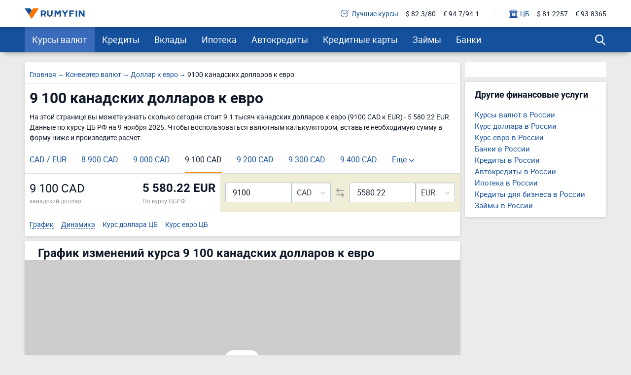

--- FILE ---
content_type: text/html; charset=UTF-8
request_url: https://ru.myfin.by/converter/cad-eur/9100
body_size: 13724
content:
<!DOCTYPE html><html lang="ru-RU"><head><meta charset="UTF-8"/><meta name="viewport" content="width=device-width, initial-scale=1"><meta name="yandex-verification" content="0caf4acabe756e5c" /><meta name="verify-admitad" content="e1c5bf5677" /><meta property="og:locale" content="ru_RU"><title>9 100 канадских долларов (CAD) к евро (EUR) - сколько стоит 9 100 канадских долларов к  евро - 5 580.22 EUR</title><link rel="icon" href="/images/favicon/favicon.ico" type="image/x-icon"><link rel="icon" type="image/png" href="/images/favicon/android-chrome-96x96.png" sizes="96x96"><link rel="apple-touch-icon-precomposed" href="/images/favicon/apple-touch-icon.png"><link rel="apple-touch-icon" sizes="60x60" href="/images/favicon/apple-touch-icon-60x60.png"><link rel="apple-touch-icon" sizes="72x72" href="/images/favicon/apple-touch-icon-72x72.png"><link rel="apple-touch-icon" sizes="76x76" href="/images/favicon/apple-touch-icon-76x76.png"><link rel="apple-touch-icon" sizes="120x120" href="/images/favicon/apple-touch-icon-120x120.png"><link rel="apple-touch-icon" sizes="144x144" href="/images/favicon/apple-touch-icon-144x144.png"><link rel="apple-touch-icon" sizes="152x152" href="/images/favicon/apple-touch-icon-152x152.png"><link rel="apple-touch-icon" sizes="180x180" href="/images/favicon/apple-touch-icon-180x180.png"><link rel="icon" type="image/png" href="/images/favicon/android-chrome-192x192.png" sizes="192x192"><link rel="icon" type="image/png" href="/images/favicon/favicon-16x16.png" sizes="16x16"><link rel="icon" type="image/png" href="/images/favicon/favicon-32x32.png" sizes="32x32"><meta name="msapplication-TileColor" content="#da532c"><meta name="msapplication-TileImage" content="/images/favicon/apple-touch-icon-144x144.png"><meta name="theme-color" content="#da532c"/><meta name="mobile-web-app-capable" content="yes"><meta name="apple-mobile-web-app-capable" content="yes"><link rel="preload" href="https://ru.myfin.by/fonts/roboto-regular.woff2" as="font" crossorigin /><link rel="preload" href="https://ru.myfin.by/fonts/roboto-bold.woff2" as="font" crossorigin /><link rel="preload" href="https://ru.myfin.by/fonts/flaticon.woff2" as="font" crossorigin /><style> @font-face {
            font-family: roboto-regular;
            font-display: swap;
            font-weight: normal;
            font-style: normal;
            src: url(https://ru.myfin.by/fonts/roboto-regular.woff2) format("woff2"),
            url(https://ru.myfin.by/fonts/roboto-regular.woff) format("woff"),
            url(https://ru.myfin.by/fonts/roboto-regular.ttf) format("truetype");
        }

        @font-face {
            font-family: roboto-bold;
            font-display: swap;
            font-weight: normal;
            font-style: normal;
            src: url(https://ru.myfin.by/fonts/roboto-bold.woff2) format("woff2"),
            url(https://ru.myfin.by/fonts/roboto-bold.woff) format("woff"),
            url(https://ru.myfin.by/fonts/roboto-bold.ttf) format("truetype");
        }
        @font-face {
            font-family: roboto-light;
            font-display: swap;
            font-weight: normal;
            font-style: normal;
            src: url(https://ru.myfin.by/fonts/roboto-light.woff2) format("woff2"),
            url(https://ru.myfin.by/fonts/roboto-light.woff) format("woff"),
            url(https://ru.myfin.by/fonts/roboto-light.ttf) format("truetype");
        }

        @font-face {
            font-family: 'Flaticon';
            font-display: swap;
            font-weight: normal;
     font-style: normal;
     src: url('https://ru.myfin.by/fonts/flaticon.woff2') format('woff2'),
     url('https://ru.myfin.by/fonts/flaticon.woff') format('woff'),
     url('https://ru.myfin.by/fonts/flaticon.ttf') format("truetype");
    } </style><script>window.yaMetrikaID = 46623189+'';</script><meta  name="description" content="Сколько стоит 9 100 канадских долларов к евро. Рассчитать калькулятором стоимость 9 100 канадского доллара (CAD) к евро (EUR)." /><meta  name="keywords" content="9 100 канадских долларов, евро, калькулятор, рассчет, ру Майфин, ru myfin" /><meta  property="og:image" content="" /><meta  property="og:title" content="9 100 канадских долларов (CAD) к евро (EUR) - сколько стоит 9 100 канадских долларов к  евро - 5 580.22 EUR" /><meta  property="og:description" content="Сколько стоит 9 100 канадских долларов к евро. Рассчитать калькулятором стоимость 9 100 канадского доллара (CAD) к евро (EUR)." /><meta  property="og:url" content="https://ru.myfin.by/converter/cad-eur/9100" /><meta  property="og:type" content="website" /><link href="https://ru.myfin.by/converter/cad-eur/9100" rel="canonical"><link href="/manifest?url=%2Fconverter%2Fcad-eur%2F9100&amp;page=subtype_nominal_converter" rel="manifest"><link href="https://ru.myfin.by/converter/cad-eur/9100" rel="alternate" hreflang="ru-RU"><link href="https://myfin.by/converter/cad-eur/9100" rel="alternate" hreflang="ru"><link href="https://ru.myfin.by/minify/c32504c07dba93929003f4eb8dc2e0223d0e115b.css" rel="stylesheet"><style type="text/css">
.preloader {
  position: absolute;
  width: 100%;
  height: 100%
}
.mono-curr-chart {
position:relative;
}</style><script type="text/javascript">var isMobileVersion = false;
var verify_code_url = "L3NlbmQtY29kZS92ZXJpZnk=";
var sms_length = 4;
var recaptcha3SiteKey = "6LddnForAAAAAIjdwiy2lq-bJ0kOJ5R8BLZtpmOg";
var RECAPTCHA_PARAMS = {"siteKey":"6LddnForAAAAAIjdwiy2lq-bJ0kOJ5R8BLZtpmOg"};
var cookieSecure = false;
var cookieHttpOnly = true;
var cookieSamesite = false;
var GLOBAL_NAME = "prod";</script><meta name="csrf-param" content="_csrf"><meta name="csrf-token" content="8_iN8KnksrxI0Q1RQc9XO6ho-5ebmRMEVk1ujM82RNXCoduVmqOA6H-OQ2Y7mGBXyyykofOoJ3IQCgPHkGwO5w=="><script>window.yaCounterID = 'yaCounter46623189'</script><script> mindbox = window.mindbox || function() { mindbox.queue.push(arguments); };
      mindbox.queue = mindbox.queue || [];
      mindbox('create', {
                  firebaseMessagingSenderId: '483661230328'
      });
      mindbox("webpush.create"); </script><script src="https://api.mindbox.ru/scripts/v1/tracker.js" async></script></head><body><!-- Matomo --><noscript><p><img src="https://rum.u-team.by/matomo.php?idsite=8&amp;rec=1" style="border:0;" alt="" /></p></noscript><!-- End Matomo Code --><script> window.api_ip_ref = 'L3RyYWNraW5nL2lwaWZ5';
        window.user_identity_url = 'L3VzZXItaWRlbnRpdHkvcHVzaA==';
        window.user_data_url = 'L3VzZXItaWRlbnRpdHkvcHVzaC1kYXRh';
        window.user_findby_url = 'L3VzZXItaWRlbnRpdHkvZmluZGJ5';
        window.user_refreh_token_url = 'L2F1dGgvcmVmcmVzaC10b2tlbg==';</script><!--AdFox START--><!--Myfintutads--><!--Площадка: ru.myfin.by / Все страницы / FullScreen image--><!--Категория: <не задана>--><!--Тип баннера: FullScreen image--><div id="adfox_156802646912038791"></div><!--AdFox START--><!--Myfintutads--><!--Площадка: ru.myfin.by / Все страницы / branding--><!--Категория: <не задана>--><!--Тип баннера: branding--><div id="adfox_156802732872867807"></div><!--AdFox START--><!--Myfintutads--><!--Площадка: ru.myfin.by / Все страницы / ScreenGlide--><!--Категория: <не задана>--><!--Тип баннера: ScreenGlide--><div id="adfox_156802712921252519"></div><!--AdFox START--><!--Myfintutads--><!--Площадка: ru.myfin.by / Все страницы / Popover--><!--Категория: <не задана>--><!--Тип баннера: FullScreen image--><div id="adfox_17029861156537324"></div><!--AdFox START--><!--Myfintutads--><!--Площадка: ru.myfin.by / Все страницы / rastiashka (desc)--><!--Категория: <не задана>--><!--Тип баннера: rastiashka_desc_banner--><div id="adfox_156802676641854231"></div><div class="overlay"></div><header class="header header--z-index-max"><div class="container"><div class="header__content"><div class="header__left"><button class="main-nav-back" data-main_nav-btnBack></button><a href="/"><img class="header__logo" decoding = "async" src="https://static.ru.myfin.by/ru.myfin/frontend/images/logo/logo-ru.myfin.svg" alt="ru.myfin.by"></a></div><div class="header__right"><div class="header__сurrency-rates"><div class="currency-rates-tile header__сurrency-rate header__сurrency-rate--best"><a href="/currency" title="Курсы валют в банках Вашего города" class="currency-rates-tile__title"><span class="currency-rates-tile__icon currency-rates-tile__icon--check-in-circle"></span>Лучшие курсы</a><a href="/currency/usd" class="currency-rates-tile__value"> $ 82.3/80 </a><a href="/currency/eur" class="currency-rates-tile__value"> € 94.7/94.1 </a></div><div class="currency-rates-tile header__сurrency-rate header__сurrency-rate--cb"><a href="/currency/cb-rf" title="Курсы валют ЦБ РФ" class="currency-rates-tile__title"><span class="currency-rates-tile__icon currency-rates-tile__icon--bank"></span>ЦБ</a><a href="/currency/cb-rf/usd" class="currency-rates-tile__value currency-rates-tile__value--"> $                 81.2257 </a><a href="/currency/cb-rf/eur" class="currency-rates-tile__value currency-rates-tile__value--"> €                 93.8365 </a></div></div><button class="hamburger hidden-lg hidden-md" data-main_nav-btn=""><span></span><span></span><span></span></button></div></div></div></header><div data-show-app-banner="true"></div><!-- new menu 2018 --><div class="main_nav_container"><div class="main_nav" id="main_nav"><div class="container"><div class="main_nav__inner"><div class="main_nav___logo"><a href="/" ><img title="RuMyfin" src="https://static.ru.myfin.by/ru.myfin/frontend/images/logo/logo-ru.myfin.svg" alt="RuMyfin"></a></div><ul class="main_nav__list"><li class="main_nav__item main_nav__item-sub  active"><a class="main_nav__link" href="/currency">Курсы валют</a><div class="main_nav__sub"><div class="main_nav__sub-inner container"><div class="main_nav__sub-cell main_nav__sub-cell--25"><span class="main_nav__sub-title fake-link js_link" data-link="/currency">Курсы валют</span><ul class="main_nav__sub-list"><li class="main_nav__sub-item"><a class="main_nav__sub-link" href="/currency/usd">Курс доллара</a></li><li class="main_nav__sub-item"><a class="main_nav__sub-link" href="/currency/eur">Курс евро</a></li><li class="main_nav__sub-item"><a class="main_nav__sub-link" href="/currency/cny">Курс юаня</a></li><li class="main_nav__sub-item"><a class="main_nav__sub-link" href="/currency/gbp">Курс фунта</a></li><li class="main_nav__sub-item"><a class="main_nav__sub-link" href="/currency/kzt">Курс тенге</a></li><li class="main_nav__sub-item"><a class="main_nav__sub-link" href="/currency/byn">Курс бел. рубля</a></li><li class="main_nav__sub-item"><a class="main_nav__sub-link" href="/currency/jpy">Курс йены</a></li><li class="main_nav__sub-item"><a class="main_nav__sub-link" href="/currency/chf">Курс франка</a></li><li class="main_nav__sub-item"><a class="main_nav__sub-link" href="/currency/pln">Курс злотого</a></li><li class="main_nav__sub-item"><a class="main_nav__sub-link" href="/currency/try">Курс лиры</a></li><li class="main_nav__sub-item"><a class="main_nav__sub-link" href="/currency/aed">Курс дирхама</a></li><li class="main_nav__sub-item"><a class="main_nav__sub-link" href="/currency/thb">Курс бата</a></li></ul></div><div class="main_nav__sub-cell main_nav__sub-cell--25"><a class="main_nav__sub-title" href="/currency/cb-rf">Курсы валют ЦБ РФ</a><ul class="main_nav__sub-list"><li class="main_nav__sub-item"><a class="main_nav__sub-link" href="/currency/cb-rf/usd">Курс доллара ЦБ</a></li><li class="main_nav__sub-item"><a class="main_nav__sub-link" href="/currency/cb-rf/eur">Курс евро ЦБ</a></li><li class="main_nav__sub-item"><a class="main_nav__sub-link" href="/currency/cb-rf-archive">Архив ЦБ РФ</a></li><li class="main_nav__sub-item"><a class="main_nav__sub-link" href="/currency/cb-rf-archive/usd">Архив доллара ЦБ РФ</a></li><li class="main_nav__sub-item"><a class="main_nav__sub-link" href="/currency/cb-rf-archive/eur">Архив евро ЦБ РФ</a></li></ul></div><div class="main_nav__sub-cell main_nav__sub-cell--25"><a class="main_nav__sub-title" href="/converter">Конвертер валют</a></div></div></div></li><li class="main_nav__item main_nav__item-sub "><a class="main_nav__link" href="/kredity">Кредиты</a><div class="main_nav__sub"><div class="main_nav__sub-inner container"><div class="main_nav__sub-cell main_nav__sub-cell--50"><span class="main_nav__sub-title fake-link js_link" data-link="/kredity">Потребительские</span><ul class="main_nav__sub-list main_nav__sub-list--column-2"><li class="main_nav__sub-item"><a class="main_nav__sub-link" href="/kredity/nalichnymi">Наличными</a></li><li class="main_nav__sub-item"><a class="main_nav__sub-link" href="/kredity/refinansirovanie">Рефинансирование</a></li><li class="main_nav__sub-item"><a class="main_nav__sub-link" href="/kredity/online-zayavka">Онлайн-заявка</a></li><li class="main_nav__sub-item"><a class="main_nav__sub-link" href="/kredity/na-kartu">На карту</a></li><li class="main_nav__sub-item"><a class="main_nav__sub-link" href="/kredity/kalkulator">Кредитный калькулятор</a></li><li class="main_nav__sub-item"><a class="main_nav__sub-link" href="/kredity/pod-zalog-nedvizhimosti">Под залог недвижимости</a></li><li class="main_nav__sub-item"><a class="main_nav__sub-link" href="/kredity/bez-spravok">Без справок</a></li><li class="main_nav__sub-item"><a class="main_nav__sub-link" href="/kredity/pensioneram">Пенсионерам</a></li></ul></div><div class="main_nav__sub-cell main_nav__sub-cell--25"><a class="main_nav__sub-title" href="/zayavka/credit">Подбор кредита</a><ul class="main_nav__sub-list"><li class="main_nav__sub-item"><span class="btn button_default encoded-link" rel="nofollow"
                                                      onclick="requestCounter('click-leave-request')"
                                                      data-url="L3pheWF2a2EvY3JlZGl0">Оставить заявку</span></li></ul></div><div class="main_nav__sub-cell main_nav__sub-cell--25"><a class="main_nav__sub-title" href="/kredity-dlya-biznesa">Для бизнеса</a><ul class="main_nav__sub-list"><li class="main_nav__sub-item"><a class="main_nav__sub-link" href="/kredity-dlya-biznesa/dlya-juridicheskih-lic">Для юридических лиц</a></li><li class="main_nav__sub-item"><a class="main_nav__sub-link" href="/kredity-dlya-biznesa/dlya-ip">Для ИП</a></li><li class="main_nav__sub-item"><a class="main_nav__sub-link" href="/kredity-dlya-biznesa/na-razvitie">На развитие бизнеса</a></li><li class="main_nav__sub-item"><a class="main_nav__sub-link" href="/kredity-dlya-biznesa/zayavka-online">Онлайн</a></li></ul></div></div></div></li><li class="main_nav__item main_nav__item-sub "><a class="main_nav__link" href="/vklady">Вклады</a><div class="main_nav__sub"><div class="main_nav__sub-inner container"><div class="main_nav__sub-cell main_nav__sub-cell--50"><span class="main_nav__sub-title fake-link js_link" data-link="/vklady">Вклады</span><ul class="main_nav__sub-list main_nav__sub-list--column-2"><li class="main_nav__sub-item"><a class="main_nav__sub-link" href="/vklady/kalkulyator">Калькулятор вкладов</a></li><li class="main_nav__sub-item"><a class="main_nav__sub-link" href="/vklady/pensioneram">Пенсионерам</a></li><li class="main_nav__sub-item"><a class="main_nav__sub-link" href="/vklady/pod-vysokii-procent">Под высокий процент</a></li><li class="main_nav__sub-item"><a class="main_nav__sub-link" href="/vklady/vygodnye">Выгодные</a></li><li class="main_nav__sub-item"><a class="main_nav__sub-link" href="/vklady/v-dollarah">В долларах</a></li><li class="main_nav__sub-item"><a class="main_nav__sub-link" href="/vklady/v-evro">В евро</a></li><li class="main_nav__sub-item"><a class="main_nav__sub-link" href="/vklady/valutnye">Валютные</a></li></ul></div></div></div></li><li class="main_nav__item main_nav__item-sub "><a class="main_nav__link" href="/ipoteka">Ипотека</a><div class="main_nav__sub"><div class="main_nav__sub-inner container"><div class="main_nav__sub-cell main_nav__sub-cell--50"><span class="main_nav__sub-title fake-link js_link" data-link="/ipoteka">Ипотека</span><ul class="main_nav__sub-list main_nav__sub-list--column-2"><li class="main_nav__sub-item"><a class="main_nav__sub-link" href="/ipoteka/kalkulyator">Калькулятор ипотеки</a></li><li class="main_nav__sub-item"><a class="main_nav__sub-link" href="/ipoteka/refinansirovanie">Рефинансирование</a></li><li class="main_nav__sub-item"><a class="main_nav__sub-link" href="/ipoteka/bez-pervonachalnogo-vznosa">Без первоначального взноса</a></li><li class="main_nav__sub-item"><a class="main_nav__sub-link" href="/ipoteka/na-kvartiru">Кредит на квартиру</a></li><li class="main_nav__sub-item"><a class="main_nav__sub-link" href="/ipoteka/voennym">Военная</a></li><li class="main_nav__sub-item"><a class="main_nav__sub-link" href="/ipoteka/molodaya-semya">Для молодой семьи</a></li><li class="main_nav__sub-item"><a class="main_nav__sub-link" href="/ipoteka/socialnaya">Социальная</a></li><li class="main_nav__sub-item"><a class="main_nav__sub-link" href="/ipoteka/na-stroitelstvo-doma">На строительство дома</a></li></ul></div></div></div></li><li class="main_nav__item main_nav__item-sub "><a class="main_nav__link" href="/avtokredity">Автокредиты</a><div class="main_nav__sub"><div class="main_nav__sub-inner container"><div class="main_nav__sub-cell main_nav__sub-cell--50"><span class="main_nav__sub-title fake-link js_link" data-link="/avtokredity">Автокредиты</span><ul class="main_nav__sub-list main_nav__sub-list--column-2"><li class="main_nav__sub-item"><a class="main_nav__sub-link" href="/avtokredity/kalkulyator">Калькулятор автокредитов</a></li><li class="main_nav__sub-item"><a class="main_nav__sub-link" href="/avtokredity/s-probegom">С пробегом</a></li><li class="main_nav__sub-item"><a class="main_nav__sub-link" href="/avtokredity/bez-pervonachalnogo">Без первоначального взноса</a></li><li class="main_nav__sub-item"><a class="main_nav__sub-link" href="/avtokredity/s-plohoi-ki">С плохой кредитной историей</a></li><li class="main_nav__sub-item"><a class="main_nav__sub-link" href="/avtokredity/online-zayavka">Онлайн</a></li><li class="main_nav__sub-item"><a class="main_nav__sub-link" href="/avtokredity/vygodnyi">Выгодный</a></li><li class="main_nav__sub-item"><a class="main_nav__sub-link" href="/avtokredity/bez-kasko">Без КАСКО</a></li><li class="main_nav__sub-item"><a class="main_nav__sub-link" href="/avtokredity/na-novoe-avto">На новое авто</a></li></ul></div></div></div></li><li class="main_nav__item main_nav__item-sub "><a class="main_nav__link" href="/credit-cards">Кредитные карты</a><div class="main_nav__sub"><div class="main_nav__sub-inner container"><div class="main_nav__sub-cell main_nav__sub-cell--50"><span class="main_nav__sub-title fake-link js_link" data-link="/credit-cards">Кредитные карты</span><ul class="main_nav__sub-list main_nav__sub-list--column-2"><li class="main_nav__sub-item"><a class="main_nav__sub-link" href="/credit-cards/rassrochki">Карты рассрочки</a></li><li class="main_nav__sub-item"><a class="main_nav__sub-link" href="/credit-cards/online-zayavka">Онлайн</a></li><li class="main_nav__sub-item"><a class="main_nav__sub-link" href="/credit-cards/s-momentalnym-resheniem">Моментальные</a></li><li class="main_nav__sub-item"><a class="main_nav__sub-link" href="/credit-cards/bez-otkaza">Без отказа</a></li><li class="main_nav__sub-item"><a class="main_nav__sub-link" href="/credit-cards/virtualnaya">Виртуальные</a></li><li class="main_nav__sub-item"><a class="main_nav__sub-link" href="/credit-cards/s-lgotnym-periodom">С льготным периодом</a></li><li class="main_nav__sub-item"><a class="main_nav__sub-link" href="/credit-cards/bez-procentov">Без процентов</a></li><li class="main_nav__sub-item"><a class="main_nav__sub-link" href="/credit-cards/po-pasportu">По паспорту</a></li></ul></div><div class="main_nav__sub-cell main_nav__sub-cell--25"><a class="main_nav__sub-title" href="/zayavka/credit-card">Подбор кредитной карты</a><ul class="main_nav__sub-list"><li class="main_nav__sub-item"><span class="btn button_default encoded-link" rel="nofollow"
                                                      onclick="requestCounter('click-leave-request')"
                                                      data-url="L3pheWF2a2EvY3JlZGl0LWNhcmQ=">Подобрать карту</span></li></ul></div></div></div></li><li class="main_nav__item main_nav__item-sub "><a class="main_nav__link" href="/zaymy">Займы</a><div class="main_nav__sub"><div class="main_nav__sub-inner container"><div class="main_nav__sub-cell main_nav__sub-cell--50"><span class="main_nav__sub-title fake-link js_link" data-link="/zaymy">Займы</span><ul class="main_nav__sub-list main_nav__sub-list--column-2"><li class="main_nav__sub-item"><a class="main_nav__sub-link" href="/zaymy/na-kartu">На карту</a></li><li class="main_nav__sub-item"><a class="main_nav__sub-link" href="/zaymy/bez-otkaza">Без отказа</a></li><li class="main_nav__sub-item"><a class="main_nav__sub-link" href="/zaymy/bez-procentov">Без процентов</a></li><li class="main_nav__sub-item"><a class="main_nav__sub-link" href="/zaymy/bez-poruchiteley">Без поручителей</a></li><li class="main_nav__sub-item"><a class="main_nav__sub-link" href="/zaymy/kalkulyator">Калькулятор займов</a></li><li class="main_nav__sub-item"><a class="main_nav__sub-link" href="/zaymy/online">Онлайн</a></li><li class="main_nav__sub-item"><a class="main_nav__sub-link" href="/zaymy/nalichnymi">Наличными</a></li><li class="main_nav__sub-item"><a class="main_nav__sub-link" href="/zaymy/pensioneram">Пенсионерам</a></li></ul></div><div class="main_nav__sub-cell main_nav__sub-cell--25"><a class="main_nav__sub-title" href="/mfo">Список МФО</a><ul class="main_nav__sub-list"><li class="main_nav__sub-item"><a class="main_nav__sub-link" href="/mfo/lime-zaim">Лайм-займ</a></li><li class="main_nav__sub-item"><a class="main_nav__sub-link" href="/mfo/zaymer">Займер</a></li><li class="main_nav__sub-item"><a class="main_nav__sub-link" href="/mfo/turbozaim">Турбозайм</a></li></ul></div><div class="main_nav__sub-cell main_nav__sub-cell--25"><a class="main_nav__sub-title" href="/mfo/otzyvy">Отзывы о займах</a><ul class="main_nav__sub-list"><li class="main_nav__sub-item"><span class="btn button_default encoded-link" rel="nofollow" onclick="requestCounter('click-add-comment')" data-url="aHR0cHM6Ly9ydS5teWZpbi5ieS9tZm8vb3R6eXZ5L2FkZA==">Оставить отзыв</span></li></ul></div></div></div></li><li class="main_nav__item main_nav__item-sub "><a class="main_nav__link" href="/banki">Банки</a><div class="main_nav__sub"><div class="main_nav__sub-inner container"><div class="main_nav__sub-cell main_nav__sub-cell--50"><span class="main_nav__sub-title fake-link js_link" data-link="/banki">Банки</span><ul class="main_nav__sub-list main_nav__sub-list--column-2"><li class="main_nav__sub-item"><a class="main_nav__sub-link" href="/bank/sberbank"><img class="bank_icon blocked bank_icon16 load_image" src="/img/empty.png" alt="" data-url-img="https://static.ru.myfin.by/shared/bank_logo/icons/sberbank.svg">СберБанк</a></li><li class="main_nav__sub-item"><a class="main_nav__sub-link" href="/bank/vtb"><img class="bank_icon blocked bank_icon16 load_image" src="/img/empty.png" alt="" data-url-img="https://static.ru.myfin.by/shared/bank_logo/icons/vtb.svg">Банк ВТБ</a></li><li class="main_nav__sub-item"><a class="main_nav__sub-link" href="/bank/gazprombank"><img class="bank_icon blocked bank_icon16 load_image" src="/img/empty.png" alt="" data-url-img="https://static.ru.myfin.by/shared/bank_logo/icons/gazprombank.svg">Газпромбанк</a></li><li class="main_nav__sub-item"><a class="main_nav__sub-link" href="/bank/rshb"><img class="bank_icon blocked bank_icon16 load_image" src="/img/empty.png" alt="" data-url-img="https://static.ru.myfin.by/shared/bank_logo/icons/rshb.svg">Россельхозбанк</a></li><li class="main_nav__sub-item"><a class="main_nav__sub-link" href="/bank/mkb"><img class="bank_icon blocked bank_icon16 load_image" src="/img/empty.png" alt="" data-url-img="https://static.ru.myfin.by/shared/bank_logo/icons/mkb.svg">Московский Кредитный Банк</a></li><li class="main_nav__sub-item"><a class="main_nav__sub-link" href="/bank/tcs"><img class="bank_icon blocked bank_icon16 load_image" src="/img/empty.png" alt="" data-url-img="https://static.ru.myfin.by/shared/bank_logo/icons/tcs.svg">Т-Банк</a></li><li class="main_nav__sub-item"><a class="main_nav__sub-link" href="/bank/sovcombank"><img class="bank_icon blocked bank_icon16 load_image" src="/img/empty.png" alt="" data-url-img="https://static.ru.myfin.by/shared/bank_logo/icons/sovcombank.svg">Совкомбанк</a></li><li class="main_nav__sub-item"><a class="main_nav__sub-link" href="/bank/raiffeisen"><img class="bank_icon blocked bank_icon16 load_image" src="/img/empty.png" alt="" data-url-img="https://static.ru.myfin.by/shared/bank_logo/icons/raiffeisen.svg">Райффайзенбанк</a></li></ul></div><div class="main_nav__sub-cell main_nav__sub-cell--25"><ul class="main_nav__sub-list main_nav_sub-list-no-title"><li class="main_nav__sub-item"><a class="main_nav__sub-link" href="/departments-list/moskva">Отделения списком</a></li><li class="main_nav__sub-item"><a class="main_nav__sub-link" href="/atm-list/moskva">Банкоматы списком</a></li></ul></div><div class="main_nav__sub-cell main_nav__sub-cell--25"><a class="main_nav__sub-title" href="/banki/otzyvy">Отзывы о банках</a><ul class="main_nav__sub-list"><li class="main_nav__sub-item"><span class="btn button_default encoded-link" rel="nofollow" onclick="requestCounter('click-add-comment')" data-url="aHR0cHM6Ly9ydS5teWZpbi5ieS9yZXZpZXcvYWRk">Оставить отзыв</span></li></ul></div></div></div></li></ul><div class="main_nav__right"><button class="main_nav__btn-search" data-js="global-search-show" data-target=".global-search" type="button"></button></div></div></div></div></div><!-- new menu 2018 --><div class="global-search"><button class="global-search__close" data-js="global-search-close"></button><div class="container"><div class="global-search__input"><form action="/site/search"><input placeholder="Что вы хотели бы найти?" type="text" value="" name="q" id="search"></form></div></div></div><div class="container page_cont"><div class="showcase__container__banner_970_90_top"></div><div class="row"><div class="col-md-9 main-container pos-r"><div class="content_i"><div class="converter-section"><div class="converter-section__breadcrumb"><ul class="breadcrumb " itemscope="" itemtype="https://schema.org/BreadcrumbList"><li itemprop='itemListElement' itemscope itemtype='https://schema.org/ListItem'><a itemprop='item' href='/'><span itemprop='name'>Главная</span></a><meta itemprop='position' content='1' /></li><li itemprop='itemListElement' itemscope itemtype='https://schema.org/ListItem'><a itemprop='item' href='/converter'><span itemprop='name'>Конвертер валют</span></a><meta itemprop='position' content='2' /></li><li itemprop='itemListElement' itemscope itemtype='https://schema.org/ListItem'><a itemprop='item' href='/converter/cad-eur'><span itemprop='name'>Доллар к евро</span></a><meta itemprop='position' content='3' /></li><li class="active"><span >9100 канадских долларов к евро</span></li></ul><script type="application/ld+json">{"@context":"http://schema.org","@type":"BreadcrumbList","itemListElement":[{"@type":"ListItem","position":1,"item":{"@id":"/converter","name":"Конвертер валют"}},{"@type":"ListItem","position":2,"item":{"@id":"/converter/cad-eur","name":"Доллар к евро"}},{"@type":"ListItem","position":3,"item":{"@id":"https://ru.myfin.by/converter/cad-eur/9100","name":"9100 канадских долларов к евро"}}]}</script></div><div class="converter-section__title"><h1>9 100 канадских долларов к евро</h1></div><div class="converter-section__subtitle"> На этой странице вы можете узнать сколько сегодня стоит 9.1 тысяч канадских долларов к евро (9100 CAD к EUR) - 5 580.22 EUR. Данные по курсу ЦБ РФ на  9 ноября 2025. Чтобы воспользоваться валютным калькулятором, вставьте необходимую сумму в форму ниже и произведите расчет. </div><div class="pl-10 pr-10"><div data-js='container-limiter'><ul class="minimal-tabs minimal-tabs--on-converter list-reset" role="tablist" data-js='hide-excess-items'><li class="minimal-tabs__item"><a class="minimal-tabs__btn" href="/converter/cad-eur">CAD / EUR</a></li><li class="minimal-tabs__item "><a class="minimal-tabs__btn" href="/converter/cad-eur/8900">8 900 CAD</a></li><li class="minimal-tabs__item "><a class="minimal-tabs__btn" href="/converter/cad-eur/9000">9 000 CAD</a></li><li class="minimal-tabs__item active"><span class="minimal-tabs__btn">9 100 CAD</span></li><li class="minimal-tabs__item "><a class="minimal-tabs__btn" href="/converter/cad-eur/9200">9 200 CAD</a></li><li class="minimal-tabs__item "><a class="minimal-tabs__btn" href="/converter/cad-eur/9300">9 300 CAD</a></li><li class="minimal-tabs__item "><a class="minimal-tabs__btn" href="/converter/cad-eur/9400">9 400 CAD</a></li><li class="minimal-tabs__item "><a class="minimal-tabs__btn" href="/converter/cad-eur/9500">9 500 CAD</a></li><li class="minimal-tabs__item "><a class="minimal-tabs__btn" href="/converter/cad-eur/9600">9 600 CAD</a></li></ul></div></div><div class="converter-section__wrapper"><div class="converter-section__left"><div class="converter-currencies"><div class="converter-currency"><div class="converter-currency__value">9 100 CAD</div><div class="converter-currency__subtext">канадский доллар</div></div><div class="converter-currency"><div class="converter-currency__value converter-currency__value--bold">5 580.22 EUR </div><div class="converter-currency__subtext">По курсу ЦБРФ</div></div></div></div><div class="converter-section__right"><div class="converter-calculator"><div class="converter-calculator__left"><div class="converter-calculator__item"><div class="converter-calculator__input"><input id="from_input_curr" type="tel" value="9100"></div><div class="converter-calculator__select"><div class="select-container"><select id="from_curr"><option  value="rub" data-val="1" >RUB</option><option  value="usd" data-val="81.2257" >USD</option><option  value="eur" data-val="93.8365" >EUR</option><option  value="aud" data-val="52.6018" >AUD</option><option  value="gbp" data-val="106.4219" >GBP</option><option  value="amd" data-val="0.2123" >AMD</option><option  value="byn" data-val="27.2606" >BYN</option><option  value="brl" data-val="15.1971" >BRL</option><option  value="inr" data-val="0.9157" >INR</option><option  value="kzt" data-val="0.1542" >KZT</option><option selected value="cad" data-val="57.5416" >CAD</option><option  value="cny" data-val="11.3561" >CNY</option><option  value="pln" data-val="22.0614" >PLN</option><option  value="try" data-val="1.9303" >TRY</option><option  value="uah" data-val="1.9301" >UAH</option><option  value="czk" data-val="3.8485" >CZK</option><option  value="chf" data-val="100.5144" >CHF</option><option  value="jpy" data-val="0.5302" >JPY</option></select></div></div></div></div><span class="double-arrows"></span><div class="converter-calculator__right"><div class="converter-calculator__item"><div class="converter-calculator__input"><input id="to_input_curr" type="tel" value="5580.22"></div><div class="converter-calculator__select"><div class="select-container"><select id="to_curr"><option  value="rub" data-val="1" >RUB</option><option  value="usd" data-val="81.2257" >USD</option><option selected value="eur" data-val="93.8365" >EUR</option><option  value="aud" data-val="52.6018" >AUD</option><option  value="gbp" data-val="106.4219" >GBP</option><option  value="amd" data-val="0.2123" >AMD</option><option  value="byn" data-val="27.2606" >BYN</option><option  value="brl" data-val="15.1971" >BRL</option><option  value="inr" data-val="0.9157" >INR</option><option  value="kzt" data-val="0.1542" >KZT</option><option  value="cad" data-val="57.5416" >CAD</option><option  value="cny" data-val="11.3561" >CNY</option><option  value="pln" data-val="22.0614" >PLN</option><option  value="try" data-val="1.9303" >TRY</option><option  value="uah" data-val="1.9301" >UAH</option><option  value="czk" data-val="3.8485" >CZK</option><option  value="chf" data-val="100.5144" >CHF</option><option  value="jpy" data-val="0.5302" >JPY</option></select></div></div></div></div></div></div></div><div class="converter-section__links"><ul><li><a data-js="slowly" href="#chart_pairs_block" class="converter-section__link">График</a></li><li><a data-js="slowly" href="#week_changes" class="converter-section__link">Динамика</a></li><li class="converter-section__link"><a href="/currency/cb-rf/cad">Курс доллара ЦБ</a></li><li class="converter-section__link"><a href="/currency/cb-rf/eur">Курс евро ЦБ</a></li></ul></div></div></div><script type="application/ld+json">{"@context":"http://schema.org","@type":"Product","aggregateRating":{"bestRating":5,"ratingCount":788,"ratingValue":4.3},"image":"https://ru.myfin.by/images/logo-ru.myfin.png","name":"9 100 канадских долларов к евро","description":"Сколько стоит 9 100 канадских долларов к евро. Рассчитать калькулятором стоимость 9 100 канадского доллара (CAD) к евро (EUR).","sku":"99","offers":{"@type":"AggregateOffer","lowPrice":5580.22,"highPrice":5622.81,"offerCount":1,"priceCurrency":"cad","offers":{"@type":"Offer","url":"https://ru.myfin.by/currency/cb-rf/eur","offeredBy":{"@type":"BankOrCreditUnion","name":"ЦБ РФ","image":{"@type":"ImageObject","url":"https://ru.myfin.by/images/logo-ru.myfin.png"},"priceRange":5580.22}}}}</script><div class="content_i blockquote-reset figure-schedule" id="chart_pairs_block"><figure><figurecaption>График изменений курса 9 100 канадских долларов к евро</figurecaption><div id="chart-pairs" class="chart-pairs mono-curr-chart"><div class="preloader"><div class="preloader__container"><div class="preloader__dot"></div><div class="preloader__dot"></div><div class="preloader__dot"></div></div></div></div><div class="blockquote"><p>Курс 9 100 канадских долларов к евро                на  9 ноября 2025 г. предоставлен сервисом <a
                        href="https://www.cbr.ru/currency_base/daily/" rel="nofollow" target="_blank">www.cbr.ru</a></p><blockquote cite="https://www.cbr.ru/currency_base/daily/">Официальные курсы валют на заданную дату,
                устанавливаемые ежедневно </blockquote></div></figure></div><div class="content_i week-currency-dynamics" id="week_changes"><div class="week-currency-dynamics__title"><h2>Динамика стоимости 9 100 канадских долларов к евро за неделю</h2></div><div><table class="content_table"><thead><tr><td>Дата</td><td class="hidden-xs">День недели</td><td>EUR</td><td class="hidden-xs">Изменение</td><td>Изменение %</td></tr></thead><tbody><tr><td><span class="gray-text">09.11.2025</span></td><td class="hidden-xs">Воскресенье</td><td>5 580.222621</td><td class="hidden-xs"><span class="down"></span></td><td><span class="down"></span></td></tr><tr><td><span class="gray-text">08.11.2025</span></td><td class="hidden-xs">Суббота</td><td>5 580.222621</td><td class="hidden-xs"><span class="down">-13.091984</span></td><td><span class="down">-0.23 % </span></td></tr><tr><td><span class="gray-text">07.11.2025</span></td><td class="hidden-xs">Пятница</td><td>5 593.314605</td><td class="hidden-xs"><span class="down">-13.97186</span></td><td><span class="down">-0.25 % </span></td></tr><tr><td><span class="gray-text">06.11.2025</span></td><td class="hidden-xs">Четверг</td><td>5 607.286466</td><td class="hidden-xs"><span class="down">-15.518959</span></td><td><span class="down">-0.28 % </span></td></tr><tr><td><span class="gray-text">05.11.2025</span></td><td class="hidden-xs">Среда</td><td>5 622.805424</td><td class="hidden-xs"><span class="down"></span></td><td><span class="down"></span></td></tr><tr><td><span class="gray-text">04.11.2025</span></td><td class="hidden-xs">Вторник</td><td>5 622.805424</td><td class="hidden-xs"><span class="down"></span></td><td><span class="down"></span></td></tr><tr><td><span class="gray-text">03.11.2025</span></td><td class="hidden-xs">Понедельник</td><td>5 622.805424</td><td class="hidden-xs"><span class="down"></span></td><td><span class="down"></span></td></tr></tbody></table></div><div class="week-currency-dynamics__text"> Стоимость 9 100 канадских долларов к евро за неделю (7 дней)
            уменьшилась на <span class="down">-42.582803</span> . </div></div><div class="content_i seo-text"><h3>Стоимость 9 100 канадских долларов к евро</h3><p>На странице размещена информация о стоимости канадского доллара к евро. Для удобства пользователей публикуется не только курс валют, добавлены интерактивные элементы:
</p><ul><li>график изменений курсов валют за несколько последних месяцев;</li><li>в таблице представлена динамика стоимости 9 100 канадских долларов к евро.</li></ul><p>Представлен не только <a href="https://ru.myfin.by/currency/cb-rf">курс Центрального банка РФ</a>, но и курс канадского доллара (CAD) к евро (EUR) в разных банках страны. Покупка – стоимость канадских долларов при передаче их банку. Продажа – стоимость 9 100 канадских долларов для приобретения валюты у финансовой организации.
</p><p>На сегодняшний день 9 100 канадских долларов составляет 5 580.22<span class="redactor-invisible-space"> евро<span class="redactor-invisible-space">. Недельное изменение курса канадского доллара - <span class="code">-42.582803</span> евро (-0.7631<span class="redactor-invisible-space">%).</span></span></span></p><p>Перед обменом рекомендуем воспользоваться калькулятором <a href="https://ru.myfin.by/converter">конвертера валют</a>, который поможет быстро получить результат по актуальному курсу.</p><div class="accordeon-custom mb-20" id="article-accordeon" data-js="accordeon-custom" itemscope="" itemtype="https://schema.org/FAQPage"><div class="accordeon-custom__title"><h3>Часто задаваемые вопросы</h3></div><div class="accordeon-custom__items"><div class="accordeon-custom__item" itemscope="" itemprop="mainEntity" itemtype="https://schema.org/Question"><div class="accordeon-custom__item-title" itemprop="name">✔ Сколько сегодня стоит 9.1 тысяч канадских долларов к евро? </div><div class="accordeon-custom__item-text" itemprop="acceptedAnswer" itemscope="" itemtype="https://schema.org/Answer"><div itemprop="text">На данный момент 9 100 CAD в EUR стоит 5 580.22 EUR. Данные меняются автоматически после установления новых курсов ЦБ РФ. </div></div></div><div class="accordeon-custom__item" itemscope="" itemprop="mainEntity" itemtype="https://schema.org/Question"><div class="accordeon-custom__item-title" itemprop="name">✔ График изменения 9 100 CAD в EUR </div><div class="accordeon-custom__item-text" itemprop="acceptedAnswer" itemscope="" itemtype="https://schema.org/Answer"><div itemprop="text">Для наглядности на странице мы приводим график изменения стоимости канадских долларов к евро. </div></div></div></div><div class="accordeon-custom__items"><div class="accordeon-custom__item" itemscope="" itemprop="mainEntity" itemtype="https://schema.org/Question"><div class="accordeon-custom__item-title" itemprop="name">✔ На основании каких данных мы предоставляем данные о конверсии канадских долларов к евро </div><div class="accordeon-custom__item-text" itemprop="acceptedAnswer" itemscope="" itemtype="https://schema.org/Answer"><div itemprop="text">Данные основаны на курсах валют Центробанка России. Меняются автоматически после установления новых курсов ЦБ РФ. </div></div></div></div><br></div></div></div><div class="col-md-3 right-sidebar"><div class="showcase__container__banner_240_400_sidebar"></div><div class="content_i sidebar_links"><p class="h2"><span>Другие финансовые услуги</span></p><hr class="title"><ul class="list-unstyled"><li><a class="link" href="/currency">Курсы валют в России</a></li><li><a class="link" href="/currency/usd">Курс доллара в России</a></li><li><a class="link" href="/currency/eur">Курс евро в России</a></li><li><a class="link" href="/banki">Банки в России</a></li><li><a class="link" href="/kredity">Кредиты в России</a></li><li><a class="link" href="/avtokredity">Автокредиты в России</a></li><li><a class="link" href="/ipoteka">Ипотека в России</a></li><li><a class="link" href="/kredity-dlya-biznesa">Кредиты для бизнеса в России</a></li><li><a class="link" href="/zaymy">Займы в России</a></li></ul></div></div></div></div><!--Контейнер с блоками ссылок--><div class="container-fluid white_bg bb-1 mt-30" data-footer-links><div class="container"><div class="footer-links footer-links--ptb-30 "><div class="footer-links__wrapper footer-links--col-4" data-mob-slider><!--Блок ссылок--><div class="footer-links__item footer-links-list"><div class="footer-links-list__header">Конвертеры</div><ul class="footer-links-list__list" itemscope itemtype="http://www.schema.org/SiteNavigationElement"><li class="footer-links-list__list-item" itemprop='name'><a class="footer-links-list__link" href="/converter/rub-usd" itemprop="url">Рубль к доллару США</a></li><li class="footer-links-list__list-item" itemprop='name'><a class="footer-links-list__link" href="/converter/rub-eur" itemprop="url">Рубль к евро</a></li><li class="footer-links-list__list-item" itemprop='name'><a class="footer-links-list__link" href="/converter/rub-byn" itemprop="url">Рубль к белорусскому рублю</a></li><li class="footer-links-list__list-item" itemprop='name'><a class="footer-links-list__link" href="/converter/rub-gbp" itemprop="url">Рубль к фунту стерлингов</a></li><li class="footer-links-list__list-item" itemprop='name'><a class="footer-links-list__link" href="/converter/rub-brl" itemprop="url">Рубль к бразильскому реалу</a></li><li class="footer-links-list__list-item" itemprop='name'><a class="footer-links-list__link" href="/converter/usd-rub" itemprop="url">Доллар к российскому рублю</a></li><li class="footer-links-list__list-item" itemprop='name'><a class="footer-links-list__link" href="/converter/usd-eur" itemprop="url">Доллар к евро</a></li></ul></div><div class="footer-links__item footer-links-list"><div class="footer-links-list__header">Калькулятор доллара</div><ul class="footer-links-list__list" itemscope itemtype="http://www.schema.org/SiteNavigationElement"><li class="footer-links-list__list-item" itemprop='name'><a class="footer-links-list__link" href="/converter/usd-rub/1" itemprop="url">1 доллар США в рублях</a></li><li class="footer-links-list__list-item" itemprop='name'><a class="footer-links-list__link" href="/converter/usd-rub/5" itemprop="url">5 долларов США в рублях</a></li><li class="footer-links-list__list-item" itemprop='name'><a class="footer-links-list__link" href="/converter/usd-rub/10" itemprop="url">10 долларов США в рублях</a></li><li class="footer-links-list__list-item" itemprop='name'><a class="footer-links-list__link" href="/converter/usd-rub/50" itemprop="url">50 долларов США в рублях</a></li><li class="footer-links-list__list-item" itemprop='name'><a class="footer-links-list__link" href="/converter/usd-rub/100" itemprop="url">100 долларов США в рублях</a></li><li class="footer-links-list__list-item" itemprop='name'><a class="footer-links-list__link" href="/converter/usd-rub/200" itemprop="url">200 долларов США в рублях</a></li><li class="footer-links-list__list-item" itemprop='name'><a class="footer-links-list__link" href="/converter/usd-rub/300" itemprop="url">300 долларов США в рублях</a></li><li class="footer-links-list__list-item" itemprop='name'><a class="footer-links-list__link" href="/converter/usd-rub/400" itemprop="url">400 долларов США в рублях</a></li><li class="footer-links-list__list-item" itemprop='name'><a class="footer-links-list__link" href="/converter/usd-rub/500" itemprop="url">500 долларов США в рублях</a></li><li class="footer-links-list__list-item" itemprop='name'><a class="footer-links-list__link" href="/converter/usd-rub/1000" itemprop="url">1 000 долларов США в рублях</a></li><li class="footer-links-list__list-item" itemprop='name'><a class="footer-links-list__link" href="/converter/usd-rub/2000" itemprop="url">2 000 долларов США в рублях</a></li><li class="footer-links-list__list-item" itemprop='name'><a class="footer-links-list__link" href="/converter/usd-rub/5000" itemprop="url">5 000 долларов США в рублях</a></li><li class="footer-links-list__list-item" itemprop='name'><a class="footer-links-list__link" href="/converter/usd-rub/10000" itemprop="url">10 000 долларов США в рублях</a></li></ul></div><div class="footer-links__item footer-links-list"><div class="footer-links-list__header">Калькулятор евро</div><ul class="footer-links-list__list" itemscope itemtype="http://www.schema.org/SiteNavigationElement"><li class="footer-links-list__list-item" itemprop='name'><a class="footer-links-list__link" href="/converter/eur-rub/1" itemprop="url">1 евро в рублях</a></li><li class="footer-links-list__list-item" itemprop='name'><a class="footer-links-list__link" href="/converter/eur-rub/5" itemprop="url">5 евро в рублях</a></li><li class="footer-links-list__list-item" itemprop='name'><a class="footer-links-list__link" href="/converter/eur-rub/10" itemprop="url">10 евро в рублях</a></li><li class="footer-links-list__list-item" itemprop='name'><a class="footer-links-list__link" href="/converter/eur-rub/50" itemprop="url">50 евро в рублях</a></li><li class="footer-links-list__list-item" itemprop='name'><a class="footer-links-list__link" href="/converter/eur-rub/100" itemprop="url">100 евро в рублях</a></li><li class="footer-links-list__list-item" itemprop='name'><a class="footer-links-list__link" href="/converter/eur-rub/200" itemprop="url">200 евро в рублях</a></li><li class="footer-links-list__list-item" itemprop='name'><a class="footer-links-list__link" href="/converter/eur-rub/300" itemprop="url">300 евро в рублях</a></li><li class="footer-links-list__list-item" itemprop='name'><a class="footer-links-list__link" href="/converter/eur-rub/400" itemprop="url">400 евро в рублях</a></li><li class="footer-links-list__list-item" itemprop='name'><a class="footer-links-list__link" href="/converter/eur-rub/500" itemprop="url">500 евро в рублях</a></li><li class="footer-links-list__list-item" itemprop='name'><a class="footer-links-list__link" href="/converter/eur-rub/1000" itemprop="url">1 000 евро в рублях</a></li><li class="footer-links-list__list-item" itemprop='name'><a class="footer-links-list__link" href="/converter/eur-rub/2000" itemprop="url">2 000 евро в рублях</a></li><li class="footer-links-list__list-item" itemprop='name'><a class="footer-links-list__link" href="/converter/eur-rub/5000" itemprop="url">5 000 евро в рублях</a></li><li class="footer-links-list__list-item" itemprop='name'><a class="footer-links-list__link" href="/converter/eur-rub/10000" itemprop="url">10 000 евро в рублях</a></li></ul></div><div class="footer-links__item footer-links-list"><div class="footer-links-list__header">Калькулятор рубля</div><ul class="footer-links-list__list" itemscope itemtype="http://www.schema.org/SiteNavigationElement"><li class="footer-links-list__list-item" itemprop='name'><a class="footer-links-list__link" href="/converter/rub-usd/1" itemprop="url">1 рубль в долларах</a></li><li class="footer-links-list__list-item" itemprop='name'><a class="footer-links-list__link" href="/converter/rub-usd/5" itemprop="url">5 рублей в долларах</a></li><li class="footer-links-list__list-item" itemprop='name'><a class="footer-links-list__link" href="/converter/rub-usd/10" itemprop="url">10 рублей в долларах</a></li><li class="footer-links-list__list-item" itemprop='name'><a class="footer-links-list__link" href="/converter/rub-usd/50" itemprop="url">50 рублей в долларах</a></li><li class="footer-links-list__list-item" itemprop='name'><a class="footer-links-list__link" href="/converter/rub-usd/100" itemprop="url">100 рублей в долларах</a></li><li class="footer-links-list__list-item" itemprop='name'><a class="footer-links-list__link" href="/converter/rub-usd/200" itemprop="url">200 рублей в долларах</a></li><li class="footer-links-list__list-item" itemprop='name'><a class="footer-links-list__link" href="/converter/rub-usd/300" itemprop="url">300 рублей в долларах</a></li><li class="footer-links-list__list-item" itemprop='name'><a class="footer-links-list__link" href="/converter/rub-usd/400" itemprop="url">400 рублей в долларах</a></li><li class="footer-links-list__list-item" itemprop='name'><a class="footer-links-list__link" href="/converter/rub-usd/500" itemprop="url">500 рублей в долларах</a></li><li class="footer-links-list__list-item" itemprop='name'><a class="footer-links-list__link" href="/converter/rub-usd/1000" itemprop="url">1 000 рублей в долларах</a></li><li class="footer-links-list__list-item" itemprop='name'><a class="footer-links-list__link" href="/converter/rub-usd/2000" itemprop="url">2 000 рублей в долларах</a></li><li class="footer-links-list__list-item" itemprop='name'><a class="footer-links-list__link" href="/converter/rub-usd/5000" itemprop="url">5 000 рублей в долларах</a></li><li class="footer-links-list__list-item" itemprop='name'><a class="footer-links-list__link" href="/converter/rub-usd/10000" itemprop="url">10 000 рублей в долларах</a></li></ul></div></div></div></div></div><!--Контейнер с блоками ссылок конец--><footer><div class="content_i footer-content"><div class="showcase__container__banner_970_250_bot"></div><div class="container "><div class="footer"><div class="footer__container footer__container--1"><div class="footer__logo"><a title="На главную ru.myfin.by" href="/"><img src='https://static.ru.myfin.by/ru.myfin/frontend/images/logo/logo-ru.myfin.svg' loading="lazy" alt='ru.myfin.by'></a></div><div class="footer__links"><ul class="list list-reset"><li><a rel="nofollow"
                               href="/page/o-nas">О
                                нас</a></li><li><a rel="nofollow"
                               href="/page/reklama">Реклама</a></li><li><a rel="nofollow"
                               href="/page/kontakty">Контакты</a></li><li><a href="/terminy">Вики</a></li><li><a rel="nofollow" href="/page/polzovatelskoe-soglasenie">Пользовательское соглашение</a></li><li><a rel="nofollow" href="/avtory">Авторы</a></li><li><a href="/sitemap">Карта сайта</a></li><li><a href="https://myfin.by/converter/cad-eur/9100" target="_blank">Myfin.by</a></li></ul></div></div><div class="footer__container footer__container--2"><div class="footer__rating"><div class="footer-rating active-user"><div class="footer-rating__wrapper"><div class="footer-rating__title">Наш рейтинг</div><div class="footer-rating__stars-container footer-rating__stars-container--mr"><div class="footer-rating__star footer-rating__star--filled" data-rating="1"><span class="footer-rating__star-title">Очень плохо</span></div><div class="footer-rating__star footer-rating__star--filled" data-rating="2"><span class="footer-rating__star-title">Плохо</span></div><div class="footer-rating__star footer-rating__star--filled" data-rating="3"><span class="footer-rating__star-title">Нормально</span></div><div class="footer-rating__star footer-rating__star--filled" data-rating="4"><span class="footer-rating__star-title">Хорошо</span></div><div class="footer-rating__star footer-rating__star--filled" data-rating="5"><span class="footer-rating__star-title">Отлично</span></div></div><div class="footer-rating__text"><span data-avg>4.3</span> из 5 (<span
                    data-total>788</span> голосов            ) </div><div class="footer-rating__send"><button>отправить</button></div><div class="footer-rating__gratitude">Спасибо за оценку! <i class="ic-like"></i></div></div></div></div><div class="footer__copyright"> © 2017 - 2025, ru.myfin.by. Копирование материалов допускается только при наличии
                    активной ссылки. </div></div></div></div></div></footer><script src="https://ru.myfin.by/minify/89ecf121e7dbeb81a0deca14eabc184e77152fa2.js"></script><script src="https://ru.myfin.by/minify/8dac5a06db13c224f34654c1136d841bc1e6a4f2.js"></script><script>
function sbSearchInit() {
    var el = document.getElementById('sb-search');
    if(el !== null)
        new UISearch(el);
}
    
window.addEventListener('DOMContentLoaded', sbSearchInit);

        function jsLinkClick() {
            jQuery(document)
            .off('click', '.js_link')
            .off('click', '.js_link_blank')
            .on('click', '.js_link', function () { var link = base64Decode($(this).data('link')); window.location.href = link; })
            .on('click', '.js_link_blank', function (event) {  
                if(typeof $(this).data('link') != "undefined") { 
                    var link = $(this).attr('data-link');
                    link = base64Decode(link);
                     $(this).attr('data-link', link);
                    if (typeof helper_tracking !== 'undefined') {
                        link = helper_tracking.addUUIDToUrl($(this));
                    }
                   
                    window.open(link);           
                }});
       }
       window.addEventListener('DOMContentLoaded', jsLinkClick);</script><script>jQuery(window).on('load', function () {
    $(document).on("init_chart",function() {
        $(".mono-curr-chart:not(.load_done)").each(function(){
             var t = $(this), offset = t.offset();
            if(($(window).scrollTop() + $(window).height()*1) >= offset.top) {
                t.addClass("load_done");
                preloaderOn()
                $.ajax({
                    url: '/ajax/pair-rate-chart',
                    type: "get",
                    data: {
                        type_to: 'eur',
                        type_from: 'cad',
                        sum: '9100'
                    },
                    success: function(data) {
                        $('.mono-curr-chart').append(data);
                    }
                });
            }
        })
    });

    setInterval(function() {
        $(document).trigger('init_chart');
    }, 50);
    $.ajax({
        url: '/ajax/showcase',
        type: "post",
        data: { 
            file_name: '_banner_970_90_top'
        },
        success: function(data) {
            $('.showcase__container_' + '_banner_970_90_top').append(data);
            adfoxObserver('[id^=adfox_15]:empty');
        }
    });
    $.ajax({
        url: '/ajax/showcase',
        type: "post",
        data: { 
            file_name: '_banner_970_250_bot'
        },
        success: function(data) {
            $('.showcase__container_' + '_banner_970_250_bot').append(data);
            adfoxObserver('[id^=adfox_15]:empty');
        }
    });
    $.ajax({
        url: '/ajax/showcase',
        type: "post",
        data: { 
            file_name: '_banner_240_400_sidebar'
        },
        success: function(data) {
            $('.showcase__container_' + '_banner_240_400_sidebar').append(data);
            adfoxObserver('[id^=adfox_15]:empty');
        }
    });
});</script><script> //Matomo
  var _paq = window._paq = window._paq || []
  /* tracker methods like "setCustomDimension" should be called before "trackPageView" */
  _paq.push(['setDocumentTitle', document.domain + '/' + document.title])
  _paq.push(['setCookieDomain', '*.ru.myfin.by'])
  _paq.push(['setDomains', ['*.ru.myfin.by']])
  _paq.push(['setDoNotTrack', true])
  _paq.push(['trackPageView'])
  _paq.push(['enableLinkTracking'])
  _paq.push(['trackPageView'])
  _paq.push(['trackAllContentImpressions']);
  (function () {
    var u = 'https://rum.u-team.by/'
    _paq.push(['setTrackerUrl', u + 'matomo.php'])
    _paq.push(['setSiteId', '8'])
    var d = document, g = d.createElement('script'), s = d.getElementsByTagName('script')[0]
    g.type = 'text/javascript'
    g.async = true
    g.src = u + 'matomo.js'
    s.parentNode.insertBefore(g, s)
  })()
  //End Matomo Code
</script><!-- Yandex.Metrika counter --><script> var isAfterload = "";
    window.ymLazyLoad = !!isAfterload;

    if(isAfterload) {
        window.addEventListener('load', function () {
            (function(m,e,t,r,i,k,a){m[i]=m[i]||function(){(m[i].a=m[i].a||[]).push(arguments)};
                m[i].l=1*new Date();
                for (var j = 0; j < document.scripts.length; j++) {if (document.scripts[j].src === r) { return; }}
                k=e.createElement(t),a=e.getElementsByTagName(t)[0],k.async=1,k.src=r,a.parentNode.insertBefore(k,a)})
            (window, document, "script", "https://mc.yandex.ru/metrika/tag.js", "ym");

            ym(46623189, "init", {
                clickmap:true,
                trackLinks:true,
                accurateTrackBounce:true,
                webvisor:false,
                triggerEvent: true
            });
            const event = new Event('analyticsInited');
            window.dispatchEvent(event);

        })
    } else {
        (function(m,e,t,r,i,k,a){m[i]=m[i]||function(){(m[i].a=m[i].a||[]).push(arguments)};
            m[i].l=1*new Date();
            for (var j = 0; j < document.scripts.length; j++) {if (document.scripts[j].src === r) { return; }}
            k=e.createElement(t),a=e.getElementsByTagName(t)[0],k.async=1,k.src=r,a.parentNode.insertBefore(k,a)})
        (window, document, "script", "https://mc.yandex.ru/metrika/tag.js", "ym");

        ym(46623189, "init", {
            clickmap:true,
            trackLinks:true,
            accurateTrackBounce:true,
            webvisor:false,
            triggerEvent: true
        });
    }
</script><noscript><div><img src="https://mc.yandex.ru/watch/46623189" style="position:absolute; left:-9999px;" alt="" /></div></noscript><!-- /Yandex.Metrika counter --><script>window.yaContextCb = window.yaContextCb || []</script><script src="https://yandex.ru/ads/system/context.js" async></script><script defer src="https://ru.myfin.by/js/ad.js"></script><script type="application/ld+json">{"@context":"http://schema.org","@type":"WebPage","name":"9 100 канадских долларов к евро","description":"Сколько стоит 9 100 канадских долларов к евро. Рассчитать калькулятором стоимость 9 100 канадского доллара (CAD) к евро (EUR).","author":{"@type":"Organization","name":"Ru.myfin.by","url":"https://ru.myfin.by","logo":{"@type":"ImageObject","url":"https://static.ru.myfin.by/ru.myfin/frontend/images/logo/logo-ru.myfin.svg"}}}</script><script id="popmechanic-script" src="https://static.popmechanic.ru/service/loader.js?c=34792"></script></body></html>

--- FILE ---
content_type: text/html; charset=UTF-8
request_url: https://ru.myfin.by/user-identity/push
body_size: 67
content:
{"success":{"0":"user has just been saved","user_identity_id":"45145827"}}

--- FILE ---
content_type: image/svg+xml
request_url: https://static.ru.myfin.by/ru.myfin/frontend/images/logo/logo-ru.myfin.svg
body_size: 1448
content:
<svg width="192" height="33" fill="none" xmlns="http://www.w3.org/2000/svg"><path d="M18.011.03 0 0l22.528 32.949 9.018-13.35L18.011.03Z" fill="#14509C"/><path d="M27.075.03 45.085 0 22.529 32.949l-9.063-13.261L27.075.029Z" fill="#FF7300"/><path d="M186.889 19.688 178.058 6.63h-5.275v19.687h4.488V13.203l8.976 13.115H191.377V6.631h-4.488v13.057ZM128.717 13.408l-4.488-6.777h-5.741l8.014 11.655v8.032h4.459v-8.032l7.986-11.655h-5.741l-4.489 6.777ZM167.537 6.63h-4.488v19.688h4.488V6.631ZM110.182 6.63l-4.518 6.778-4.488-6.777H95.551l.03.03v19.657h4.517V13.261l5.625 8.238 5.683-8.296v13.115h4.488V6.631H110.182ZM147.107 10.399h9.297l2.565-3.739v-.03h-16.35V26.32h4.488V18.11h8.452v-3.768h-8.452V10.4ZM63.95 25.895l-3.716-5.367h-4.1v5.367h-4.459V6.63h8.339c1.706 0 3.183.284 4.43.853 1.267.569 2.239 1.376 2.918 2.422.679 1.045 1.018 2.284 1.018 3.715 0 1.43-.349 2.67-1.046 3.715-.679 1.027-1.651 1.816-2.917 2.367l4.32 6.192H63.95Zm-.083-12.274c0-1.083-.349-1.908-1.046-2.477-.697-.587-1.715-.88-3.055-.88h-3.632v6.714h3.632c1.34 0 2.358-.293 3.055-.88.697-.587 1.046-1.413 1.046-2.477ZM80.47 26.225c-2.751 0-4.898-.762-6.439-2.284-1.523-1.523-2.284-3.697-2.284-6.522V6.63h4.458v10.622c0 3.45 1.431 5.174 4.293 5.174 1.395 0 2.459-.413 3.193-1.238.733-.844 1.1-2.156 1.1-3.936V6.631h4.404v10.788c0 2.825-.771 4.999-2.312 6.522-1.523 1.523-3.66 2.284-6.412 2.284Z" fill="#14509C"/><path fill="#FF7300" d="M89.813 23.091h3.133v3.133h-3.133z"/></svg>

--- FILE ---
content_type: application/javascript; charset=utf-8
request_url: https://ru.myfin.by/js/ad.js
body_size: 1443
content:
var adfox_conf = [
    {type:'d',id:'adfox_156352421944443535',p1:'cfxmt',p2:'fxjc'},
    {type:'d',id:'adfox_156352426389478712',p1:'cfxmy',p2:'fxjc'},
    {type:'d',id:'adfox_156265794143996122',p1:'cfrqe',p2:'fxjc'},
    {type:'d',id:'adfox_156265799385671133',p1:'cfrqf',p2:'fxjc'},
    {type:'d',id:'adfox_15538502794842397',p1:'cefgv',p2:'gfml'},
    {type:'d',id:'adfox_155385101497151653',p1:'cefha',p2:'gfmj'},
    {type:'d',id:'adfox_155385123031122182',p1:'cefhb',p2:'gfme'},
    {type:'d',id:'adfox_155385139329999632',p1:'cefhe',p2:'gfmi'},
    {type:'d',id:'adfox_155385165161074026',p1:'cefhf',p2:'gfmh'},
    {type:'d',id:'adfox_155384969189297821',p1:'cefgu',p2:'gfmd'},
    {type:'d',id:'adfox_156802646912038791',p1:'cgvxo',p2:'gave'},
    {type:'d',id:'adfox_156802732872867807',p1:'cgvxy',p2:'fxjr'},
    {type:'d',id:'adfox_156802676641854231',p1:'cefae',p2:'fxjj'},
    {type:'d',id:'adfox_15680267039885568',p1:'cefac',p2:'fxkk'},
    {type:'d',id:'adfox_156802712921252519',p1:'ceezz',p2:'fydv'},
    {type:'d',id:'adfox_15482386489061718',p1:'cdied',p2:'gftp'},
    {type:'d',id:'adfox_154823043584231950',p1:'cdieb',p2:'gftp'},
    {type:'d',id:'adfox_159188553231764948',p1:'ckzjy',p2:'gjda'},
    {type:'d',id:'adfox_160587547115117746',p1:'cndkb',p2:'fxjc'},
    {type:'d',id:'adfox_161596883717529410',p1:'conrg',p2:'gaox'},
    {type:'d',id:'adfox_167344497438243110',p1:'cwwck',p2:'gpxf'},
    {type:'d',id:'adfox_172409251446772353',p1:'ddral',p2:'gjda'},
    {type:'d',id:'adfox_167420890579941979',p1:'cwynw',p2:'fxjc'},
    {type:'d',id:'adfox_169988565584335173',p1:'dabxz',p2:'fxjc'},
    {type:'d',id:'adfox_17029861156537324',p1:'dapfi',p2:'gave'},
    {type:'d',id:'adfox_17313366803332353',p1:'dewij',p2:'fxjc'},
    {type:'d',id:'adfox_17488571403912164',p1:'dhxuh',p2:'gjda'},
];
var already_load = [];

function createAdfox (conf) {
    var t = $('#' + conf.id)
    if (t.length) {
        t.empty()
        window.yaContextCb.push(() => {
            Ya.adfoxCode.create({
                ownerId: 271489,
                containerId: conf.id,
                params: {
                    p1: conf.p1,
                    p2: conf.p2,
                },
            })
        })
    }
}

function createAdaptiveAdfox (conf) {
    var t = $('#' + conf.id)
    if (t.length) {
        t.empty()
        window.yaContextCb.push(() => {
            Ya.adfoxCode.createAdaptive({
                ownerId: 239538,
                containerId: conf.id,
                params: {
                    p1: conf.p1,
                    p2: conf.p2,
                },
            }, conf.d, {
                tabletWidth: conf.w,
                phoneWidth: 480,
                isAutoReloads: false,
            })
        })
    }
}

function removeEmpty (t) {
    setTimeout(function () {
        if (t.is(':empty')) {
            var elem = t
            if (t.parent().hasClass('g_ban_bot') ||
              t.parent().hasClass('g-ban-rum')) {
                elem = t.parent();
            }

            elem.removeClass();
        }
    }, 1000);
}

function adfoxObserver(selector) {
    addLazyEvent(
        selector,
        function (t) {
            if(typeof t.target != "undefined"){
                t = $(t.target);
            }
            var id = t.attr('id');
            if(already_load.indexOf(id) === -1) {
                already_load.push(id);
                adfox_conf.forEach(function (conf) {
                    if (id === conf.id) {
                        if (conf.type === 'a') {
                            createAdaptiveAdfox(conf);
                        } else {
                            createAdfox(conf);
                        }
                        removeEmpty(t);
                    }
                });
            }
        }
    );
}

adfoxObserver('[id^=adfox_1]');

/*перезагрузка обсервера после ajax*/
$(document).on('pjax:success', function(event, data, status, xhr, options) {
    if(xhr && xhr.responseText.indexOf('adfox_1') >= 0){
        //TODO: Был баг, в котором при переключении пагинации, априори разваливались баннеры, вставляющиеся пробросом кода https://prnt.sc/rh6hge из-за сброса массива со списком уже загруженных баннеров. Теперь обнудение будет происходить, только если при переключении страницы в ответе есть adfox баннеры. Но если на одной станице будут как баннеры в теле такблицы, так и adfox баннеры, скорее всего будет ошибка. Для ее решения нужно обнулять слоты гугл рекламы типа googletag.destroySlots();  Но пока непонятно где именно.
        already_load.length = 0;
        adfoxObserver('[id^=adfox_1]:empty');
    }
});
